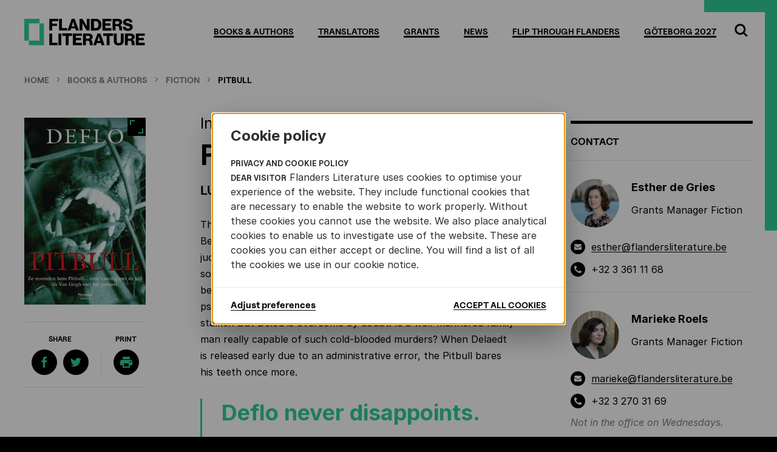

--- FILE ---
content_type: text/html; charset=UTF-8
request_url: https://www.flandersliterature.be/books-and-authors/book/pitbull
body_size: 18214
content:
<!DOCTYPE html>
<html lang="en" dir="ltr">
    <head>
        <title>Pitbull | Flanders literature</title>
        <meta charset="utf-8" />
<meta name="Generator" content="Drupal 9 (https://www.drupal.org)" />
<meta name="MobileOptimized" content="width" />
<meta name="HandheldFriendly" content="true" />
<meta name="viewport" content="width=device-width, initial-scale=1.0" />
<meta name="keywords" content="Flanders, Literature, Flanders Literature, Flemish Literature Fund, Dutch language literature from Belgium, Flemish author, Flemish illustrator, Translator D..." />
<link rel="shortcut icon" href="/themes/custom/drupack/favicon.ico" type="image/vnd.microsoft.icon" />

<!--

Author: Wieni
Author URI: https://www.wieni.be
Description: A custom website for Flanders Literature

  WWWWWWWWWWWWWWWWWWWWWWWWWWWWWWWWWWW
 WWWWWWWWWWWWWWWWWWWWWWWWWWWWWWWWWWWWW
WWWWWWWWWWWWWWWWWWWWWWWWWWWWWWWWWWWWWWW
WWWWWWWWWWWWWWWWWWWWWWWWWWWWWWWWWWWWWWW
WWWWWWWWWW   WWWWWWWWWWWWWW   WWWWWWWWW
WWWWWWWWWW   WWWWWWWWWWWWWW   WWWWWWWWW
WWWWWWWWWW   WWWWW    WWWWW  WWWWWWWWWW
WWWWWWWWWWW   WWW     WWWW   WWWWWWWWWW
WWWWWWWWWWW   WWW      WWW  WWWWWWWWWWW
WWWWWWWWWWWW  WWW  WW  WW   WWWWWWWWWWW
WWWWWWWWWWWW   W   WW   W  WWWWWWWWWWWW
WWWWWWWWWWWWW  W  WWW      WWWWWWWWWWWW
WWWWWWWWWWWWW     WWWW    WWWWWWWWWWWWW
WWWWWWWWWWWWWW   WWWWW    WWWWWWWWWWWWW
WWWWWWWWWWWWWWWWWWWWWWWWWWWWWWWWWWWWWWW
WWWWWWWWWWWWWWWWWWWWWWWWWWWWWWWWWWWWWWW
 WWWWWWWWWWWWWWWWWWWWWWWWWWWWWWWWWWWWW
  WWWWWWWWWWWWWWWWWWWWWWWWWWWWWWWWWWW

          Wieni webt, ni wint

-->
        <meta name="viewport" content="width=device-width, initial-scale=1.0">
        <meta name="theme-color" content="#30d095">
        <meta name="format-detection" content="telephone=no">
        <link rel="apple-touch-icon" sizes="57x57" href="/themes/custom/drupack/img/icons/app-icon/apple-touch-icon-57x57.png">
        <link rel="apple-touch-icon" sizes="60x60" href="/themes/custom/drupack/img/icons/app-icon/apple-touch-icon-60x60.png">
        <link rel="apple-touch-icon" sizes="72x72" href="/themes/custom/drupack/img/icons/app-icon/apple-touch-icon-72x72.png">
        <link rel="apple-touch-icon" sizes="76x76" href="/themes/custom/drupack/img/icons/app-icon/apple-touch-icon-76x76.png">
        <link rel="apple-touch-icon" sizes="114x114" href="/themes/custom/drupack/img/icons/app-icon/apple-touch-icon-114x114.png">
        <link rel="apple-touch-icon" sizes="120x120" href="/themes/custom/drupack/img/icons/app-icon/apple-touch-icon-120x120.png">
        <link rel="apple-touch-icon" sizes="144x144" href="/themes/custom/drupack/img/icons/app-icon/apple-touch-icon-144x144.png">
        <link rel="apple-touch-icon" sizes="152x152" href="/themes/custom/drupack/img/icons/app-icon/apple-touch-icon-152x152.png">
        <link rel="apple-touch-icon" sizes="180x180" href="/themes/custom/drupack/img/icons/app-icon/apple-touch-icon-180x180.png">
        <link rel="icon" type="image/png" href="/themes/custom/drupack/img/icons/app-icon/favicon-16x16.png" sizes="16x16">
        <link rel="icon" type="image/png" href="/themes/custom/drupack/img/icons/app-icon/favicon-32x32.png" sizes="32x32">
        <link rel="icon" type="image/png" href="/themes/custom/drupack/img/icons/app-icon/favicon-96x96.png" sizes="96x96">
        <link rel="icon" type="image/png" href="/themes/custom/drupack/img/icons/app-icon/android-chrome-192x192.png" sizes="192x192">
        <meta name="msapplication-square70x70logo" content="/themes/custom/drupack/img/icons/app-icon/smalltile.png" />
        <meta name="msapplication-square150x150logo" content="/themes/custom/drupack/img/icons/app-icon/mediumtile.png" />
        <meta name="msapplication-wide310x150logo" content="/themes/custom/drupack/img/icons/app-icon/widetile.png" />
        <meta name="msapplication-square310x310logo" content="/themes/custom/drupack/img/icons/app-icon/largetile.png" />
        <link rel="stylesheet" media="all" href="/themes/custom/drupack/public/assets/global.css?sw5bb6" />

        
        <link rel="stylesheet" type="text/css" href="https://cloud.typography.com/6971872/7263372/css/fonts.css" />
        <link rel="stylesheet" type="text/css" href="/themes/custom/drupack/webfonts/flandersliterature.be.css" />
        <!-- Google Tag Manager -->
        <script>(function(w,d,s,l,i){w[l]=w[l]||[];w[l].push({'gtm.start':
        new Date().getTime(),event:'gtm.js'});var f=d.getElementsByTagName(s)[0],
        j=d.createElement(s),dl=l!='dataLayer'?'&l='+l:'';j.async=true;j.src=
        'https://www.googletagmanager.com/gtm.js?id='+i+dl;f.parentNode.insertBefore(j,f);
        })(window,document,'script','dataLayer','GTM-MMJCSRSH');</script>
        <!-- End Google Tag Manager -->
        <meta name="google-site-verification" content="JWIY0NXAxVITccAHQOWXNtaW4BlPRYe-ymHHn-W6ai0" />
    </head>
    <body class="path-node page-node-type-book page--books-and-authors-book-pitbull">
        <!-- Google Tag Manager (noscript) -->
        <noscript><iframe src="https://www.googletagmanager.com/ns.html?id=GTM-MMJCSRSH"
        height="0" width="0" style="display:none;visibility:hidden"></iframe></noscript>
        <!-- End Google Tag Manager (noscript) -->
        <div class="site-container">
            <a href="#main-content" class="visually-hidden focusable">
                Skip to main content
            </a>
            
              <div class="dialog-off-canvas-main-canvas" data-off-canvas-main-canvas>
    <div class="layout-container layout-container--pitbull">
    <header id="header">
        <div id="header__inner" class="inner">
            <button id="header__menubutton" class="mobile-button">
    <span class="text">Open menu</span>
    <span class="icon">
        <span></span>
        <span></span>
        <span></span>
    </span>
</button>

<div id="header__logo">
    <a href="/" title="Home" rel="home">
        <svg viewBox="0 0 199 45" class="logo logo--flandersliterature">
    <title>Flanders Literature</title>
    <path class="logo--flandersliterature__typo" d="M41.3 1v19.3h4.8v-7.5h8V9h-8V5.1h9.6V1H41.3zM57.3 1v19.3h13.5v-4.1h-8.7V1H57.3zM78.1 1H83l7 19.3h-5l-1.1-3.5h-6.8L76 20.3h-4.8L78.1 1zM82.8 13.4l-1.5-4.7C81 7.8 80.5 6 80.5 6h-0.1c0 0-0.5 1.7-0.8 2.7l-1.5 4.7H82.8zM91.1 1h4.8l5.7 9.7c0.3 0.5 1.3 2.5 1.3 2.5h0.1c0 0-0.1-2.3-0.1-3V1h4.7v19.3h-4.8l-5.7-9.6c-0.3-0.5-1.4-2.6-1.4-2.6h-0.1c0 0 0.1 2.5 0.1 3.2v9h-4.7V1zM109.9 1h8.2c5.4 0 9 3.9 9 9.8 0 3.4-1.2 6.1-3.4 7.8 -1.5 1.1-3.5 1.8-5.9 1.8h-8V1zM117.5 16.3c3.1 0 4.8-2 4.8-5.5 0-3.5-1.7-5.8-4.7-5.8h-2.9v11.3H117.5zM128.7 1h14.7V5h-9.9v3.5h8.5v3.7h-8.5v4.1h10v4.1h-14.8V1zM145.3 1h9.2c3.8 0 6.8 2 6.8 5.6 0 2.2-1.1 3.9-3.4 4.7v0.1c1.7 0.6 2.5 1.6 2.8 3.5 0.4 2.5 0.1 5 0.8 5.2v0.2H157c-0.5-0.3-0.4-2.6-0.7-4.5 -0.2-1.8-1.2-2.8-3.2-2.8h-2.9v7.2h-4.8V1zM153.7 9.6c1.9 0 2.9-0.9 2.9-2.3 0-1.4-0.9-2.4-2.8-2.4h-3.7v4.8H153.7zM162.2 14.3h4.8c0.2 1.9 1.5 2.8 3.8 2.8 1.6 0 3.1-0.6 3.1-2 0-1.5-1.6-1.9-4.2-2.5 -3.4-0.8-6.9-1.8-6.9-5.9 0-4.1 3.4-5.9 7.7-5.9 4.2 0 7.4 1.9 7.6 5.9h-4.7c-0.2-1.5-1.3-2.3-3.1-2.3 -1.7 0-2.8 0.7-2.8 1.8 0 1.4 1.5 1.7 4.4 2.3 3.6 0.8 6.8 1.9 6.8 6.1 0 4.1-3.5 6.3-7.9 6.3C165.7 20.8 162.3 18.5 162.2 14.3zM41.3 25.2h4.8v15.3h8.7v4H41.3V25.2zM56.3 44.5h4.8V25.2h-4.8V44.5zM68.2 29.2h-5.6v-4.1h16.1v4.1H73v15.3h-4.8V29.2zM80.1 25.2h14.7v3.9h-9.9v3.5h8.5v3.7h-8.5v4.1h10v4H80.1V25.2zM96.8 25.2h9.2c3.8 0 6.8 2 6.8 5.6 0 2.2-1.1 3.9-3.4 4.7v0.1c1.7 0.6 2.5 1.6 2.8 3.5 0.4 2.5 0.1 5 0.8 5.2v0.2h-4.7c-0.5-0.3-0.4-2.6-0.7-4.5 -0.2-1.8-1.2-2.8-3.2-2.8h-2.9v7.2h-4.8V25.2zM105.2 33.7c1.9 0 2.9-0.9 2.9-2.3 0-1.4-0.9-2.4-2.8-2.4h-3.7v4.8H105.2zM120.5 25.2h4.9l7 19.3h-5l-1.1-3.5h-6.8l-1.1 3.5h-4.8L120.5 25.2zM125.1 37.6l-1.5-4.7c-0.3-1-0.8-2.7-0.8-2.7h-0.1c0 0-0.5 1.7-0.8 2.7l-1.5 4.7H125.1zM135.7 29.2h-5.6v-4.1h16.1v4.1h-5.7v15.3h-4.8V29.2zM147.5 37.7V25.2h4.8v12.7c0 1.9 1 3.2 3.3 3.2 2.2 0 3.3-1.3 3.3-3.2V25.2h4.8v12.5c0 4.5-2.7 7.2-8.1 7.2C150.2 44.8 147.5 42.2 147.5 37.7zM165.9 25.2h9.2c3.8 0 6.8 2 6.8 5.6 0 2.2-1.1 3.9-3.4 4.7v0.1c1.7 0.6 2.5 1.6 2.8 3.5 0.4 2.5 0.1 5 0.8 5.2v0.2h-4.7c-0.5-0.3-0.4-2.6-0.7-4.5 -0.2-1.8-1.2-2.8-3.2-2.8h-2.9v7.2h-4.8V25.2zM174.3 33.7c1.9 0 2.9-0.9 2.9-2.3 0-1.4-0.9-2.4-2.8-2.4h-3.7v4.8H174.3zM183.7 25.2h14.7v3.9h-9.9v3.5h8.5v3.7h-8.5v4.1h10v4h-14.8V25.2z"></path>
    <path class="logo--flandersliterature__logo" d="M25.1 8.5V1H0v36h7.5V8.5H25.1zM25.1 8.5V37H7.5v7.5h25.1v-36H25.1z"></path>
</svg>
    </a>
</div><nav id="header__menu">
    <ul class="item-count-6">
        <li class="menu__item menu__item--books--authors">
            <a class="menu__link" href="/books-and-authors" title="Books &amp; Authors">
                <span>Books & Authors</span>
            </a>
        </li>
        <li class="menu__item menu__item--translators">
            <a class="menu__link" href="/translators" title="Translators">
                <span>Translators</span>
            </a>
        </li>
        <li class="menu__item menu__item--grants">
            <a class="menu__link" href="/grants" title="Grants">
                <span>Grants</span>
            </a>
        </li>
        <li class="menu__item menu__item--news">
            <a class="menu__link" href="https://www.flandersliterature.be/news" title="News">
                <span>News</span>
            </a>
        </li>
        <li class="menu__item menu__item--flip-through-flanders">
            <a class="menu__link" href="https://www.flandersliterature.be/flip-through-flanders" title="Flip Through Flanders">
                <span>Flip Through Flanders</span>
            </a>
        </li>
        <li class="menu__item menu__item--göteborg-2027">
            <a class="menu__link" href="https://www.flandersliterature.be/goteborg-2027" title="Göteborg 2027">
                <span>Göteborg 2027</span>
            </a>
        </li>
            </ul>
</nav>
<div id="header__search">
    <button id="header__search__closebutton">
        <span class="text">Close</span>
        <span class="icon icon--close">
    <svg viewBox="0 0 30 30">
        <title>Close</title>
        <path d="M18.2 15L18.2 15 30 3.2 26.8 0 15 11.8 3.2 0 0 3.2 11.8 15l0 0 0 0L0 26.8 3.2 30 15 18.2 26.8 30l3.1-3.2L18.2 15z"></path>
    </svg>
</span>
    </button>
    <form method="get" action="https://www.flandersliterature.be/search" class="search-form__form">
        <div class="form-item form-type--search">
            <label for="site-search-input">
                Search <strong>the website</strong>            </label>
            <input id="site-search-input" name="q" type="search" class="form-text" placeholder="Search" />
        </div>
        <div class="form-actions">
            <button type="submit">
                <span class="text">Search</span>
                <span class="icon icon--search">
    <svg viewBox="0 0 22 22">
        <path d="M21.7 19.6l-5.1-5.1c1-1.5 1.7-3.3 1.7-5.2 0-5-4-9-9-9 -5 0-9 4-9 9 0 5 4 9 9 9 1.9 0 3.7-0.6 5.2-1.7l5.1 5.1L21.7 19.6zM9.3 15.3c-3.3 0-6-2.7-6-6s2.7-6 6-6 6 2.7 6 6S12.6 15.3 9.3 15.3z"></path>
    </svg>
</span>
            </button>
        </div>
    </form>
    <div id="header__search__bottom">
        <button class="readmore">
            <span class="readmore__text">Close search</span>
        </button>
    </div>
</div>

<button id="header__searchbutton">
    <span class="text">Search</span>
    <span class="icon icon--search">
    <svg viewBox="0 0 22 22">
        <path d="M21.7 19.6l-5.1-5.1c1-1.5 1.7-3.3 1.7-5.2 0-5-4-9-9-9 -5 0-9 4-9 9 0 5 4 9 9 9 1.9 0 3.7-0.6 5.2-1.7l5.1 5.1L21.7 19.6zM9.3 15.3c-3.3 0-6-2.7-6-6s2.7-6 6-6 6 2.7 6 6S12.6 15.3 9.3 15.3z"></path>
    </svg>
</span>
</button>



        </div>
    </header>

    
    

    

    

    <main id="main">
        <a id="main-content" tabindex="-1"></a>

        <div id="main__inner" class="inner">
                <div class="region--highlight">
        <div data-drupal-messages-fallback class="hidden"></div>

    </div>

                <div class="region--content">
        <div id="block-breadcrumbs" class="block--system-breadcrumb-block">
    
        
                <nav>
        <ul>
                    <li>
                                    <a href="/">
                        <span class="text">Home</span>
                    </a>
                    <span class="icon icon--arrow-right">
    <svg viewBox="0 0 10 10">
        <path d="M7.9 5c0-0.1 0-0.2-0.1-0.2L3.1 0.1C3.1 0 3 0 2.9 0 2.8 0 2.8 0 2.7 0.1L2.2 0.6C2.1 0.7 2.1 0.7 2.1 0.8s0 0.2 0.1 0.2L6.1 5 2.2 8.9C2.1 9 2.1 9.1 2.1 9.2s0 0.2 0.1 0.2l0.5 0.5C2.8 10 2.8 10 2.9 10c0.1 0 0.2 0 0.2-0.1l4.7-4.7C7.9 5.2 7.9 5.1 7.9 5z"></path>
    </svg>
</span>
                            </li>
                    <li>
                                    <a href="/books-and-authors">
                        <span class="text">Books & Authors</span>
                    </a>
                    <span class="icon icon--arrow-right">
    <svg viewBox="0 0 10 10">
        <path d="M7.9 5c0-0.1 0-0.2-0.1-0.2L3.1 0.1C3.1 0 3 0 2.9 0 2.8 0 2.8 0 2.7 0.1L2.2 0.6C2.1 0.7 2.1 0.7 2.1 0.8s0 0.2 0.1 0.2L6.1 5 2.2 8.9C2.1 9 2.1 9.1 2.1 9.2s0 0.2 0.1 0.2l0.5 0.5C2.8 10 2.8 10 2.9 10c0.1 0 0.2 0 0.2-0.1l4.7-4.7C7.9 5.2 7.9 5.1 7.9 5z"></path>
    </svg>
</span>
                            </li>
                    <li>
                                    <a href="/books-and-authors/genre/fiction">
                        <span class="text">Fiction</span>
                    </a>
                    <span class="icon icon--arrow-right">
    <svg viewBox="0 0 10 10">
        <path d="M7.9 5c0-0.1 0-0.2-0.1-0.2L3.1 0.1C3.1 0 3 0 2.9 0 2.8 0 2.8 0 2.7 0.1L2.2 0.6C2.1 0.7 2.1 0.7 2.1 0.8s0 0.2 0.1 0.2L6.1 5 2.2 8.9C2.1 9 2.1 9.1 2.1 9.2s0 0.2 0.1 0.2l0.5 0.5C2.8 10 2.8 10 2.9 10c0.1 0 0.2 0 0.2-0.1l4.7-4.7C7.9 5.2 7.9 5.1 7.9 5z"></path>
    </svg>
</span>
                            </li>
                    <li>
                                    <span class="text current-page">Pitbull</span>
                            </li>
                </ul>
    </nav>
    <div class="scrollhint">
        <span>&hellip;</span>
    </div>

    </div>
<div class="detail detail--book detail--book--pitbull">
    <aside class="detail__sidebar-left"><div class="detail__sidebar-left__block detail__sidebar-left__block--bookImage"><div class="book-cover">
            <figure class="book-cover__image imgix" data-fullscreen-image="https://images.flandersliterature.be/bookcovers/Cover-Pitbull.jpg?auto=format&amp;fit=max&amp;h=1440&amp;ixlib=php-1.1.0&amp;q=88&amp;w=2560&amp;s=79f2097f425868e3d45b5626a4b57b27">
                <picture class="imgix__image preset--book_detail">
        <img src="https://images.flandersliterature.be/bookcovers/Cover-Pitbull.jpg?auto=format&amp;fit=max&amp;ixlib=php-1.1.0&amp;q=65&amp;w=600&amp;s=dae7bb7b1c3c9e2d6deb90e68504a8c1" alt="Cover Pitbull" />
    </picture>            </figure>
        </div></div><div class="detail__sidebar-left__block detail__sidebar-left__block--shareAndDownload"><div class="share">
    <div class="share__block share__block--social">
        <div class="share__title">Share</div>
        <ul class="item-count-2"><li>
                <a href="http://www.facebook.com/sharer/sharer.php?u=https://www.flandersliterature.be/books-and-authors/book/pitbull" target="_blank" class="share__link--facebook" data-popup="width=640,height=320,toolbar=no,menubar=no,scrollbars=no,resizable=no,location=no,directories=no,status=no">
                    <span class="text">Share on Facebook</span>
                    <svg viewBox="0 0 22 22" class="logo logo--facebook">
    <path d="M16.2,3.4c-1,0-2.1,0-2.6,0c-0.5,0-1.1,0.6-1.1,0.9c0,0.4,0,2.8,0,2.8s3.3,0,3.7,0c-0.1,2-0.4,4.1-0.4,4.1h-3.2V22H8.1V11.2 H5.8V7.1h2.4c0,0,0-2.7,0-3.3C8.1,3.3,7.8,0,12.7,0c0.6,0,2.2,0,3.5,0C16.2,1.3,16.2,3,16.2,3.4z"></path>
</svg>

                </a>
            </li><li>
                <a href="http://twitter.com/share?url=https://www.flandersliterature.be/books-and-authors/book/pitbull" target="_blank" class="share__link--twitter" data-popup="width=640,height=320,toolbar=no,menubar=no,scrollbars=no,resizable=no,location=no,directories=no,status=no">
                    <span class="text">Share on Twitter</span>
                    <svg viewBox="0 0 22 22" class="logo logo--twitter">
    <path d="M19.6,6.5c0.3,6.3-4.4,13.3-12.7,13.3c-2.4,0-4.9-0.7-6.8-1.9c2.4,0.3,4.7-0.3,6.6-1.9c-1.9,0-3.7-1.4-4.2-3.1 c0.7,0.2,1.4,0.2,2.1,0C2.4,12.4,0.9,10.3,1,8.4C1.6,8.5,2.3,8.7,3,8.9C1,7.5,0.3,4.9,1.6,3C3.8,5.6,7,7.5,10.8,7.7 c-0.7-2.8,1.4-5.4,4.4-5.4c1.2,0,2.4,0.5,3.3,1.4c1-0.2,1.9-0.5,2.8-1c-0.3,1-1,1.9-1.9,2.4c0.9-0.2,1.7-0.3,2.6-0.7 C21.3,5.1,20.4,5.8,19.6,6.5z"></path>
</svg>

                </a>
            </li></ul>
    </div>
        <div class="share__block share__block--download">
        <div class="share__title">Print</div>
        <ul class="item-count-1"><li>
                <a href="/book/pdf/1220/Pitbull.pdf" target="_blank" class="share__link--download">
                    <span class="text">Download info</span>
                    <svg class="logo logo--download" viewBox="0 0 20 18">
    <path d="M17,5 L3,5 C1.3,5 0,6.3 0,8 L0,14 L4,14 L4,18 L16,18 L16,14 L20,14 L20,8 C20,6.3 18.7,5 17,5 L17,5 Z M14,16 L6,16 L6,11 L14,11 L14,16 L14,16 Z M17,9 C16.4,9 16,8.6 16,8 C16,7.4 16.4,7 17,7 C17.6,7 18,7.4 18,8 C18,8.6 17.6,9 17,9 L17,9 Z M16,0 L4,0 L4,4 L16,4 L16,0 L16,0 Z"></path>
</svg>

                </a>
            </li></ul>
    </div>
    </div>
</div></aside>

    <article class="detail__content">
        <div class="detail__subtitle">Inside the mind of a psychopath</div>

        <h1>Pitbull</h1>

        <div class="detail__authors">Luc Deflo</div>

        <div class="paragraphs item-count-5" data-element-query-min-width="480">    <div class="paragraph paragraph--text size--full align--justified">
        <div class="copy">
	<p>The body of a woman, gruesomely murdered, is found in the Belgian city of Mechelen. The crime squad, led by investigating judge Jos Bosmans and top detective Dirk Deleu, give their all to solve the case. But without any leads or motives, they quickly become entangled in a game of cat and mouse with a murderous psychopath. Then, they arrest Benjamin Delaedt, the first victim’s stalker. But Deleu is overcome by doubt. Is a well-mannered family man really capable of such cold-blooded murders? When Delaedt is released early due to an administrative error, the Pitbull bares his teeth once more.</p>

</div>
    </div>    <div class="paragraph paragraph--quote size--full align--justified">
        <div class="quote quote--no-borders">
    <blockquote class="quote__quote">Deflo never disappoints.</blockquote><cite class="quote__source">Leeswolf</cite></div>
    </div>    <div class="paragraph paragraph--text size--full align--justified">
        <div class="copy">
	<p>‘Pitbull’ is a chilling psychological thriller with a strong streak of horror. With a keen eye for detail, Deflo sketches a razor-sharp portrait of a tormented psychopath’s obsessions. ‘Pitbull’ is a penetrating, haunting crime novel that exudes fathomless gloom. The captivating style and dark atmosphere will raise the pulse of any thriller fan. Not suitable for sensitive readers.</p>

</div>
    </div>    <div class="paragraph paragraph--quote size--full align--left">
        <div class="quote quote--no-borders">
    <blockquote class="quote__quote">Deflo mercilessly, yet with a great deal of empathy, probes the psyche of a sinister criminal.</blockquote><cite class="quote__source">Jury Hercule Poirot Prize</cite></div>
    </div>    <div class="paragraph paragraph--quote size--full align--right">
        <div class="quote quote--no-borders">
    <blockquote class="quote__quote">The opening scene of ‘Pitbull’ is reminiscent of a Patricia Highsmith classic.</blockquote><cite class="quote__source">De Morgen</cite></div>
    </div>

</div>

        <nav class="taxonomy-list taxonomy-list--genres"><ul class="item-count-2"><li class="term--fiction"><a href="/books-and-authors/genre/fiction" title="Fiction"><span>Fiction</span></a></li><li class="term--crime"><a href="/books-and-authors/genre/crime" title="Crime"><span>Crime</span></a></li></ul>
</nav>    </article>

    <aside class="detail__sidebar-right" data-element-query-min-width="301">
<h2 class="visually-hidden">Additional information</h2><section class="detail__sidebar-right__block detail__sidebar-right__block--contact"><h3>Contact</h3><ul class="item-count-2" data-element-query-min-width="580"><li>
                <div class="card card--contact card--esther-de-gries">
    <div class="card__header">
        <div class="card__image avatar avatar--medium">
            <figure class="avatar__image imgix">
                <picture class="imgix__image preset--avatar">
        <img src="https://images.flandersliterature.be/contactimages/a72857b35cf80ccd7e0e409f80242d59.jpg?auto=format&amp;fit=crop&amp;h=168&amp;ixlib=php-1.1.0&amp;q=65&amp;w=168&amp;s=59440dbc25e57ccf46ecc0fcf424153c" alt="" />
    </picture>            </figure>
        </div>
        <div class="card__text">
            <div class="card__title">Esther de Gries</div><div class="card__function">Grants Manager Fiction</div></div>
    </div>
    <ul class="icon-links"><li class="icon-links__item icon-links__item--email">
    <span class="icon-links__item__icon">
        <span class="icon icon--mail">
    <svg viewBox="0 0 20 20">
        <path d="M18.9 8.2c-2.4 1.7-4.3 2.9-5.6 3.9 -0.4 0.3-0.8 0.6-1 0.7s-0.6 0.4-1.1 0.5c-0.4 0.2-0.8 0.3-1.2 0.3h0 0c-0.4 0-0.8-0.1-1.2-0.3 -0.4-0.2-0.8-0.4-1.1-0.5 -0.3-0.2-0.6-0.4-1-0.7 -1-0.7-2.9-2-5.5-3.9C0.7 7.9 0.3 7.6 0 7.2v8.9c0 0.5 0.2 0.9 0.5 1.3 0.3 0.3 0.8 0.5 1.3 0.5h16.4c0.5 0 0.9-0.2 1.3-0.5 0.3-0.3 0.5-0.8 0.5-1.3V7.2C19.7 7.6 19.3 7.9 18.9 8.2zM19.5 2.7c-0.4-0.3-0.8-0.5-1.3-0.5H1.8c-0.6 0-1 0.2-1.3 0.6S0 3.6 0 4.2c0 0.5 0.2 1 0.6 1.5s0.8 1 1.3 1.3c0.3 0.2 1 0.7 2.3 1.6 1.3 0.9 2.2 1.6 2.9 2 0.1 0.1 0.2 0.2 0.5 0.3 0.2 0.2 0.4 0.3 0.6 0.4 0.2 0.1 0.4 0.2 0.6 0.4C9 11.9 9.2 12 9.4 12c0.2 0.1 0.4 0.1 0.6 0.1h0 0c0.2 0 0.4 0 0.6-0.1 0.2-0.1 0.4-0.2 0.6-0.3 0.2-0.1 0.4-0.3 0.6-0.4 0.2-0.1 0.4-0.2 0.6-0.4 0.2-0.2 0.4-0.3 0.5-0.3 0.7-0.5 2.4-1.7 5.2-3.6 0.5-0.4 1-0.8 1.4-1.4S20 4.5 20 3.9C20 3.4 19.8 3 19.5 2.7z"></path>
    </svg>
</span>
    </span>
    <a href="mailto:esther@flandersliterature.be">
        <span>esther@flandersliterature.be</span>
    </a>
</li>
<li class="icon-links__item icon-links__item--phone">
    <span class="icon-links__item__icon">
        <span class="icon icon--phone">
    <svg viewBox="0 0 20 20">
        <path d="M20 15.5c-0.1-0.2-0.4-0.4-1.1-0.8 -0.2-0.1-0.4-0.2-0.8-0.4s-0.6-0.3-0.9-0.5 -0.5-0.3-0.8-0.4c0 0-0.2-0.1-0.4-0.2 -0.2-0.1-0.4-0.2-0.5-0.3 -0.1-0.1-0.3-0.1-0.4-0.1 -0.2 0-0.4 0.1-0.7 0.4 -0.3 0.3-0.5 0.6-0.8 0.9s-0.5 0.6-0.8 0.9 -0.5 0.4-0.7 0.4c-0.1 0-0.2 0-0.3-0.1 -0.1 0-0.2-0.1-0.3-0.1 -0.1 0-0.2-0.1-0.3-0.2 -0.2-0.1-0.3-0.2-0.3-0.2 -1.3-0.7-2.4-1.5-3.3-2.5 -0.9-0.9-1.8-2-2.5-3.3 0 0-0.1-0.1-0.2-0.3C5 8.5 4.9 8.4 4.9 8.3c0-0.1-0.1-0.2-0.1-0.3 0-0.1-0.1-0.2-0.1-0.3 0-0.2 0.1-0.4 0.4-0.7C5.4 6.8 5.7 6.5 6 6.3c0.3-0.2 0.6-0.5 0.9-0.8C7.1 5.2 7.3 5 7.3 4.8c0-0.1 0-0.3-0.1-0.4C7.1 4.3 7 4.1 6.9 3.9 6.7 3.7 6.6 3.6 6.6 3.6 6.5 3.3 6.3 3.1 6.2 2.8S5.9 2.2 5.7 1.9C5.5 1.6 5.4 1.3 5.3 1.1 4.9 0.5 4.7 0.1 4.5 0 4.4 0 4.3 0 4.2 0c-0.3 0-0.6 0-1 0.1s-0.7 0.2-1 0.3c-0.5 0.2-1 0.8-1.5 1.7C0.2 3.1 0 3.9 0 4.8c0 0.3 0 0.5 0 0.7 0 0.2 0.1 0.5 0.2 0.8s0.2 0.5 0.2 0.7c0.1 0.1 0.1 0.4 0.3 0.8S1 8.5 1 8.5c0.3 0.9 0.7 1.8 1.2 2.5 0.7 1.2 1.8 2.5 3.1 3.8s2.5 2.3 3.8 3.1c0.7 0.5 1.6 0.8 2.5 1.2 0.1 0 0.3 0.1 0.7 0.3s0.6 0.2 0.8 0.3c0.1 0.1 0.4 0.1 0.7 0.2 0.3 0.1 0.6 0.1 0.8 0.2 0.2 0 0.5 0 0.7 0 0.9 0 1.8-0.2 2.6-0.7 1-0.5 1.5-1 1.7-1.5 0.1-0.2 0.2-0.6 0.3-1s0.1-0.7 0.1-1C20 15.7 20 15.6 20 15.5z"></path>
    </svg>
</span>
    </span>
    <a href="tel:%2B32%203%20361%2011%2068">
        <span>+32 3 361 11 68</span>
    </a>
</li>
</ul></div>
            </li><li>
                <div class="card card--contact card--marieke-roels">
    <div class="card__header">
        <div class="card__image avatar avatar--medium">
            <figure class="avatar__image imgix">
                <picture class="imgix__image preset--avatar">
        <img src="https://images.flandersliterature.be/contactimages/3b76e934571624ba61f0668ff00bc750.jpg?auto=format&amp;fit=crop&amp;h=168&amp;ixlib=php-1.1.0&amp;q=65&amp;w=168&amp;s=608a6588dc92f8bb422699b7f5b75b73" alt="" />
    </picture>            </figure>
        </div>
        <div class="card__text">
            <div class="card__title">Marieke Roels</div><div class="card__function">Grants Manager Fiction</div></div>
    </div>
    <ul class="icon-links"><li class="icon-links__item icon-links__item--email">
    <span class="icon-links__item__icon">
        <span class="icon icon--mail">
    <svg viewBox="0 0 20 20">
        <path d="M18.9 8.2c-2.4 1.7-4.3 2.9-5.6 3.9 -0.4 0.3-0.8 0.6-1 0.7s-0.6 0.4-1.1 0.5c-0.4 0.2-0.8 0.3-1.2 0.3h0 0c-0.4 0-0.8-0.1-1.2-0.3 -0.4-0.2-0.8-0.4-1.1-0.5 -0.3-0.2-0.6-0.4-1-0.7 -1-0.7-2.9-2-5.5-3.9C0.7 7.9 0.3 7.6 0 7.2v8.9c0 0.5 0.2 0.9 0.5 1.3 0.3 0.3 0.8 0.5 1.3 0.5h16.4c0.5 0 0.9-0.2 1.3-0.5 0.3-0.3 0.5-0.8 0.5-1.3V7.2C19.7 7.6 19.3 7.9 18.9 8.2zM19.5 2.7c-0.4-0.3-0.8-0.5-1.3-0.5H1.8c-0.6 0-1 0.2-1.3 0.6S0 3.6 0 4.2c0 0.5 0.2 1 0.6 1.5s0.8 1 1.3 1.3c0.3 0.2 1 0.7 2.3 1.6 1.3 0.9 2.2 1.6 2.9 2 0.1 0.1 0.2 0.2 0.5 0.3 0.2 0.2 0.4 0.3 0.6 0.4 0.2 0.1 0.4 0.2 0.6 0.4C9 11.9 9.2 12 9.4 12c0.2 0.1 0.4 0.1 0.6 0.1h0 0c0.2 0 0.4 0 0.6-0.1 0.2-0.1 0.4-0.2 0.6-0.3 0.2-0.1 0.4-0.3 0.6-0.4 0.2-0.1 0.4-0.2 0.6-0.4 0.2-0.2 0.4-0.3 0.5-0.3 0.7-0.5 2.4-1.7 5.2-3.6 0.5-0.4 1-0.8 1.4-1.4S20 4.5 20 3.9C20 3.4 19.8 3 19.5 2.7z"></path>
    </svg>
</span>
    </span>
    <a href="mailto:marieke@flandersliterature.be">
        <span>marieke@flandersliterature.be</span>
    </a>
</li>
<li class="icon-links__item icon-links__item--phone">
    <span class="icon-links__item__icon">
        <span class="icon icon--phone">
    <svg viewBox="0 0 20 20">
        <path d="M20 15.5c-0.1-0.2-0.4-0.4-1.1-0.8 -0.2-0.1-0.4-0.2-0.8-0.4s-0.6-0.3-0.9-0.5 -0.5-0.3-0.8-0.4c0 0-0.2-0.1-0.4-0.2 -0.2-0.1-0.4-0.2-0.5-0.3 -0.1-0.1-0.3-0.1-0.4-0.1 -0.2 0-0.4 0.1-0.7 0.4 -0.3 0.3-0.5 0.6-0.8 0.9s-0.5 0.6-0.8 0.9 -0.5 0.4-0.7 0.4c-0.1 0-0.2 0-0.3-0.1 -0.1 0-0.2-0.1-0.3-0.1 -0.1 0-0.2-0.1-0.3-0.2 -0.2-0.1-0.3-0.2-0.3-0.2 -1.3-0.7-2.4-1.5-3.3-2.5 -0.9-0.9-1.8-2-2.5-3.3 0 0-0.1-0.1-0.2-0.3C5 8.5 4.9 8.4 4.9 8.3c0-0.1-0.1-0.2-0.1-0.3 0-0.1-0.1-0.2-0.1-0.3 0-0.2 0.1-0.4 0.4-0.7C5.4 6.8 5.7 6.5 6 6.3c0.3-0.2 0.6-0.5 0.9-0.8C7.1 5.2 7.3 5 7.3 4.8c0-0.1 0-0.3-0.1-0.4C7.1 4.3 7 4.1 6.9 3.9 6.7 3.7 6.6 3.6 6.6 3.6 6.5 3.3 6.3 3.1 6.2 2.8S5.9 2.2 5.7 1.9C5.5 1.6 5.4 1.3 5.3 1.1 4.9 0.5 4.7 0.1 4.5 0 4.4 0 4.3 0 4.2 0c-0.3 0-0.6 0-1 0.1s-0.7 0.2-1 0.3c-0.5 0.2-1 0.8-1.5 1.7C0.2 3.1 0 3.9 0 4.8c0 0.3 0 0.5 0 0.7 0 0.2 0.1 0.5 0.2 0.8s0.2 0.5 0.2 0.7c0.1 0.1 0.1 0.4 0.3 0.8S1 8.5 1 8.5c0.3 0.9 0.7 1.8 1.2 2.5 0.7 1.2 1.8 2.5 3.1 3.8s2.5 2.3 3.8 3.1c0.7 0.5 1.6 0.8 2.5 1.2 0.1 0 0.3 0.1 0.7 0.3s0.6 0.2 0.8 0.3c0.1 0.1 0.4 0.1 0.7 0.2 0.3 0.1 0.6 0.1 0.8 0.2 0.2 0 0.5 0 0.7 0 0.9 0 1.8-0.2 2.6-0.7 1-0.5 1.5-1 1.7-1.5 0.1-0.2 0.2-0.6 0.3-1s0.1-0.7 0.1-1C20 15.7 20 15.6 20 15.5z"></path>
    </svg>
</span>
    </span>
    <a href="tel:%2B32%203%20270%2031%2069">
        <span>+32 3 270 31 69</span>
    </a>
</li>
</ul><div class="card__extra">Not in the office on Wednesdays.</div></div>
            </li></ul></section>
<section class="detail__sidebar-right__block detail__sidebar-right__block--listAuthors"><h3>Author</h3><ul class="item-count-1" data-element-query-min-width="[480,640]"><li>
                <div class="teaser teaser--author teaser--avatar--small teaser--author--luc-deflo">
    <a href="/books-and-authors/author/luc-deflo"><span class="teaser__image avatar avatar--small">
            <figure class="avatar__image imgix">
                <picture class="imgix__image preset--avatar">
        <img src="https://images.flandersliterature.be/authorimages/Deflo%202012%20%28c%29%20Jesse%20Willems%20-%20kopie%20%282%29_0.jpg?auto=format&amp;fit=crop&amp;h=168&amp;ixlib=php-1.1.0&amp;q=65&amp;w=168&amp;s=aa52f67979a10061f8ba15c1be25569b" alt="Photo Luc Deflo" />
    </picture>            </figure>
        </span></a>
    <div class="teaser__text">
        <div class="teaser__title">Luc Deflo</div>
    </div>
</div>
            </li></ul></section>
<section class="detail__sidebar-right__block detail__sidebar-right__block--bookInformation"><h3>Other information</h3>
        <div class="information"><div class="information__block"><p><span><span><strong>Original title </strong>Pitbull (2008, Manteau, 304 pp.)</span></span></p>

<p><span><span><span><span><span><span><strong>Prizes</strong> Hercule Poirot Prize</span></span></span></span></span></span></p>
</div><div class="information__block information__block--rights-sold">
            </div><div class="information__block information__block--translation-rights">
        <p class="translation-rights">
    <strong>Translation rights</strong>
                Ann Desair - Ann.Desair@standaarduitgeverij.be    </p>
    </div></div>
</section>
</aside>
<div class="detail__bottom">
        <div class="detail__bottom__section">
                        <div class="carousel carousel--recently-added-fiction"><h2>Recently added Fiction</h2><div class="carousel__content"><div class="carousel__items item-count-10">
        <ul><li>
                <div class="teaser teaser--book teaser--book--hannibal--gideon">
    <a href="/books-and-authors/book/hannibal-gideon">
        <figure class="teaser__image imgix">
            <picture class="imgix__image preset--book_thumbnail_lores" data-lazy-load-img-src="https://images.flandersliterature.be/bookcovers/c2bab6dde6356c247310d4428902fed5.jpg?auto=format&amp;fit=max&amp;h=572&amp;ixlib=php-1.1.0&amp;q=65&amp;s=fc860f9467c488b8802db903ac3d563c">
        <img src="https://images.flandersliterature.be/bookcovers/c2bab6dde6356c247310d4428902fed5.jpg?auto=format&amp;fit=max&amp;h=57&amp;ixlib=php-1.1.0&amp;q=65&amp;s=04ce99b1e3d065b3bebb9c75bf21411f" alt="Image of the book" />
    </picture>        </figure></a>
</div>
            </li><li>
                <div class="teaser teaser--book teaser--book--it-sparkles">
    <a href="/books-and-authors/book/it-sparkles">
        <figure class="teaser__image imgix">
            <picture class="imgix__image preset--book_thumbnail_lores" data-lazy-load-img-src="https://images.flandersliterature.be/bookcovers/cc8a5ffae0d1eab880f569a0184cade4.jpg?auto=format&amp;fit=max&amp;h=572&amp;ixlib=php-1.1.0&amp;q=65&amp;s=725a0dc9943fd90a41b1287d88f300e9">
        <img src="https://images.flandersliterature.be/bookcovers/cc8a5ffae0d1eab880f569a0184cade4.jpg?auto=format&amp;fit=max&amp;h=57&amp;ixlib=php-1.1.0&amp;q=65&amp;s=b234ae80fd7e096beec4d5eae1d3d507" alt="Cover It Sparkles" />
    </picture>        </figure></a>
</div>
            </li><li>
                <div class="teaser teaser--book teaser--book--the-gift">
    <a href="/books-and-authors/book/the-gift">
        <figure class="teaser__image imgix">
            <picture class="imgix__image preset--book_thumbnail_lores" data-lazy-load-img-src="https://images.flandersliterature.be/bookcovers/a5658373d51247d2ac26ed777cee83ef.jpg?auto=format&amp;fit=max&amp;h=572&amp;ixlib=php-1.1.0&amp;q=65&amp;s=6eeb106ada269a52310c733b0d90992e">
        <img src="https://images.flandersliterature.be/bookcovers/a5658373d51247d2ac26ed777cee83ef.jpg?auto=format&amp;fit=max&amp;h=57&amp;ixlib=php-1.1.0&amp;q=65&amp;s=8a08be87f4c65fdc8ae9eb6511107b7b" alt="Image of the book" />
    </picture>        </figure></a>
</div>
            </li><li>
                <div class="teaser teaser--book teaser--book--ludwig">
    <a href="/books-and-authors/book/ludwig">
        <figure class="teaser__image imgix">
            <picture class="imgix__image preset--book_thumbnail_lores" data-lazy-load-img-src="https://images.flandersliterature.be/bookcovers/0816e302dff090241a71f563774f258b.jpg?auto=format&amp;fit=max&amp;h=572&amp;ixlib=php-1.1.0&amp;q=65&amp;s=31885a8a5f107844eff8c0e8a5d73126">
        <img src="https://images.flandersliterature.be/bookcovers/0816e302dff090241a71f563774f258b.jpg?auto=format&amp;fit=max&amp;h=57&amp;ixlib=php-1.1.0&amp;q=65&amp;s=22d53b9468128519fc3c1dd9cdceca3e" alt="Cover Ludwig" />
    </picture>        </figure></a>
</div>
            </li><li>
                <div class="teaser teaser--book teaser--book--beginnings">
    <a href="/books-and-authors/book/beginnings">
        <figure class="teaser__image imgix">
            <picture class="imgix__image preset--book_thumbnail_lores" data-lazy-load-img-src="https://images.flandersliterature.be/bookcovers/4e3c5c50a2b75dbeb53fa17f901efc12.jpg?auto=format&amp;fit=max&amp;h=572&amp;ixlib=php-1.1.0&amp;q=65&amp;s=eb25b8f44f57338dc891f5b4a5041014">
        <img src="https://images.flandersliterature.be/bookcovers/4e3c5c50a2b75dbeb53fa17f901efc12.jpg?auto=format&amp;fit=max&amp;h=57&amp;ixlib=php-1.1.0&amp;q=65&amp;s=0e050a1d6fe7283d878fff4bd56ba499" alt="Cover BEGINNINGS" />
    </picture>        </figure></a>
</div>
            </li><li>
                <div class="teaser teaser--book teaser--book--peeling">
    <a href="/books-and-authors/book/peeling">
        <figure class="teaser__image imgix">
            <picture class="imgix__image preset--book_thumbnail_lores" data-lazy-load-img-src="https://images.flandersliterature.be/bookcovers/931e7b63e2dc676010eab4d13c002694.jpg?auto=format&amp;fit=max&amp;h=572&amp;ixlib=php-1.1.0&amp;q=65&amp;s=afb950a05f99ba5a410929b5656f67c0">
        <img src="https://images.flandersliterature.be/bookcovers/931e7b63e2dc676010eab4d13c002694.jpg?auto=format&amp;fit=max&amp;h=57&amp;ixlib=php-1.1.0&amp;q=65&amp;s=e9f88a47efa41aa9bff44ee8f20f6244" alt="Cover Peeling" />
    </picture>        </figure></a>
</div>
            </li><li>
                <div class="teaser teaser--book teaser--book--the-animals-within">
    <a href="/books-and-authors/book/the-animals-within">
        <figure class="teaser__image imgix">
            <picture class="imgix__image preset--book_thumbnail_lores" data-lazy-load-img-src="https://images.flandersliterature.be/bookcovers/cf2db1835c94e2df6771752f4562b536.jpg?auto=format&amp;fit=max&amp;h=572&amp;ixlib=php-1.1.0&amp;q=65&amp;s=404b96263381b1f6617468f844083cb7">
        <img src="https://images.flandersliterature.be/bookcovers/cf2db1835c94e2df6771752f4562b536.jpg?auto=format&amp;fit=max&amp;h=57&amp;ixlib=php-1.1.0&amp;q=65&amp;s=c4be92fd545e536696a9d2452d45c57a" alt="Image of the book" />
    </picture>        </figure></a>
</div>
            </li><li>
                <div class="teaser teaser--book teaser--book--groundwork">
    <a href="/books-and-authors/book/groundwork">
        <figure class="teaser__image imgix">
            <picture class="imgix__image preset--book_thumbnail_lores" data-lazy-load-img-src="https://images.flandersliterature.be/bookcovers/1a62f6b85adb62b2ddcd4842338ea41e.jpg?auto=format&amp;fit=max&amp;h=572&amp;ixlib=php-1.1.0&amp;q=65&amp;s=b9ffceaa16fc27b253a02f320bca9527">
        <img src="https://images.flandersliterature.be/bookcovers/1a62f6b85adb62b2ddcd4842338ea41e.jpg?auto=format&amp;fit=max&amp;h=57&amp;ixlib=php-1.1.0&amp;q=65&amp;s=eb00ea10316fd3d0a558a5fe9340aee7" alt="Cover Groundwork" />
    </picture>        </figure></a>
</div>
            </li><li>
                <div class="teaser teaser--book teaser--book--through-the-dark-woods">
    <a href="/books-and-authors/book/through-the-dark-woods">
        <figure class="teaser__image imgix">
            <picture class="imgix__image preset--book_thumbnail_lores" data-lazy-load-img-src="https://images.flandersliterature.be/bookcovers/33b9ef77e0d23e47a5f8580cbcd7b502.jpg?auto=format&amp;fit=max&amp;h=572&amp;ixlib=php-1.1.0&amp;q=65&amp;s=d0ae70b20195366887b20dd48bfb46b0">
        <img src="https://images.flandersliterature.be/bookcovers/33b9ef77e0d23e47a5f8580cbcd7b502.jpg?auto=format&amp;fit=max&amp;h=57&amp;ixlib=php-1.1.0&amp;q=65&amp;s=a3de301e1b0d0e6c1bc456e5c61483bb" alt="Image of the book" />
    </picture>        </figure></a>
</div>
            </li><li>
                <div class="teaser teaser--book teaser--book--julian">
    <a href="/books-and-authors/book/julian">
        <figure class="teaser__image imgix">
            <picture class="imgix__image preset--book_thumbnail_lores" data-lazy-load-img-src="https://images.flandersliterature.be/bookcovers/84440e7778ec7e989c6d1d3ef33732f6.jpg?auto=format&amp;fit=max&amp;h=572&amp;ixlib=php-1.1.0&amp;q=65&amp;s=77f9f15f94aff3d1d033ccf6530384da">
        <img src="https://images.flandersliterature.be/bookcovers/84440e7778ec7e989c6d1d3ef33732f6.jpg?auto=format&amp;fit=max&amp;h=57&amp;ixlib=php-1.1.0&amp;q=65&amp;s=eab594b24b7e3f50e574f8feda8d4ce8" alt="Image of the book" />
    </picture>        </figure></a>
</div>
            </li></ul>
    </div><nav class="carousel__navigation">
        <button class="carousel__navigation__button carousel__navigation__button--previous">
            <span class="text">Previous</span>
            <span class="carousel__navigation__button__bg"></span>
            <span class="icon icon--arrow-left">
    <svg viewBox="0 0 10 10">
        <path d="M2.2 5.2l4.7 4.7C6.9 10 7 10 7.1 10s0.1 0 0.2-0.1l0.5-0.5c0.1 0 0.1-0.1 0.1-0.2s0-0.2-0.1-0.3L3.9 5l3.9-4c0.1 0 0.1-0.1 0.1-0.2s0-0.1-0.1-0.2L7.3 0.1C7.2 0 7.2 0 7.1 0 7 0 6.9 0 6.9 0.1L2.2 4.8C2.1 4.8 2.1 4.9 2.1 5S2.1 5.2 2.2 5.2z"></path>
    </svg>
</span>
        </button>
        <button class="carousel__navigation__button carousel__navigation__button--next">
            <span class="text">Next</span>
            <span class="carousel__navigation__button__bg"></span>
            <span class="icon icon--arrow-right">
    <svg viewBox="0 0 10 10">
        <path d="M7.9 5c0-0.1 0-0.2-0.1-0.2L3.1 0.1C3.1 0 3 0 2.9 0 2.8 0 2.8 0 2.7 0.1L2.2 0.6C2.1 0.7 2.1 0.7 2.1 0.8s0 0.2 0.1 0.2L6.1 5 2.2 8.9C2.1 9 2.1 9.1 2.1 9.2s0 0.2 0.1 0.2l0.5 0.5C2.8 10 2.8 10 2.9 10c0.1 0 0.2 0 0.2-0.1l4.7-4.7C7.9 5.2 7.9 5.1 7.9 5z"></path>
    </svg>
</span>
        </button>
    </nav></div>
</div>
        </div>
        <div class="detail__bottom__button">
            <a href="/books-and-authors/genre/fiction" class="readmore">
                <span class="readmore__icon">
                    <span class="icon icon--plus icon--plus--small">
    <svg viewBox="0 0 10 10">
        <path d="M10 6H6v4H4V6H0V4h4V0h2v4h4V6z"></path>
    </svg>
</span>
                </span>
                <span class="readmore__text">More books</span>
            </a>
        </div>
    </div></div>

    </div>


            
                    </div>
        
        
    </main>

    <footer id="footer">
        <div id="footer__top"><div id="footer__top__inner" class="inner">
        <h2>News</h2>
        <nav class="teaser-grid teaser-grid--news" data-element-query-min-width="[460,600,800]">
            <ul class="item-count-4"><li>
                    <div class="teaser teaser--news teaser--news--together-on-the-way-to-gothenburg-an-inspiring-day-in-stockholm">
    <a href="/news/flanders-literature-on-the-road/event-for-swedish-publishers-in-stockholm"><figure class="teaser__image imgix">
            <picture class="imgix__image preset--news_teaser">
        <img src="https://images.flandersliterature.be/articleimages/bbc1eb138a07bae195e7638b1b0b58c9.jpeg?auto=format&amp;fit=crop&amp;h=600&amp;ixlib=php-1.1.0&amp;q=65&amp;w=800&amp;s=fdef8d7eddc0ab5c863eeb99d88dddbc" alt="A white table with postcards with the heading &#039;Harbours of Literature&#039; as well as Dutch-language books" />
    </picture>        </figure><span class="teaser__text"><span class="teaser__title">Together on the way to Gothenburg: an inspiring day in Stockholm</span>
            <span class="teaser__meta">
                <span class="teaser__category">Flanders Literature on the road</span>
                <span class="teaser__date">Jan 22nd, 2026</span>
            </span>
        </span>
        <span class="teaser__icon">
            <span class="icon icon--plus icon--plus--parts">
    <svg viewBox="0 0 22 22">
        <path class="icon--plus--parts__mid" d="M22,13H0V9h22V13z"></path>
        <path class="icon--plus--parts__top" d="M13,11H9V0h4V11z"></path>
        <path class="icon--plus--parts__bottom" d="M13,22H9V11h4V22z"></path>
        <path class="icon--plus--parts__point" d="M20,13l-2-2l2-2l2,2L20,13z"></path>
    </svg>
</span>
        </span>
    </a>
</div>
                </li><li>
                    <div class="teaser teaser--news teaser--news--two-artists-one-landscape-barbara-claes-and-lies-van-gasse-at-cove-park">
    <a href="/news/authors-abroad/report-cove-park-claes-vangasse"><figure class="teaser__image imgix">
            <picture class="imgix__image preset--news_teaser">
        <img src="https://images.flandersliterature.be/articleimages/847bcc39e8fb04e6aca8f3d340f81654.jpg?auto=format&amp;fit=crop&amp;h=600&amp;ixlib=php-1.1.0&amp;q=65&amp;w=800&amp;s=7b46c9fc72371074e56fdcc65dec16bb" alt="" />
    </picture>        </figure><span class="teaser__text"><span class="teaser__title">Two artists, one landscape: Barbara Claes and Lies Van Gasse at Cove Park</span>
            <span class="teaser__meta">
                <span class="teaser__category">Authors abroad</span>
                <span class="teaser__date">Jan 6th, 2026</span>
            </span>
        </span>
        <span class="teaser__icon">
            <span class="icon icon--plus icon--plus--parts">
    <svg viewBox="0 0 22 22">
        <path class="icon--plus--parts__mid" d="M22,13H0V9h22V13z"></path>
        <path class="icon--plus--parts__top" d="M13,11H9V0h4V11z"></path>
        <path class="icon--plus--parts__bottom" d="M13,22H9V11h4V22z"></path>
        <path class="icon--plus--parts__point" d="M20,13l-2-2l2-2l2,2L20,13z"></path>
    </svg>
</span>
        </span>
    </a>
</div>
                </li><li>
                    <div class="teaser teaser--news teaser--news--newly-translated-literature-in-2025-">
    <a href="/news/book-selection/new-translations-2025"><figure class="teaser__image imgix">
            <picture class="imgix__image preset--news_teaser">
        <img src="https://images.flandersliterature.be/articleimages/a36585672bf48f0d3ac7dddb5ebd8ffc.png?auto=format&amp;fit=crop&amp;h=600&amp;ixlib=php-1.1.0&amp;q=65&amp;w=800&amp;s=ca4ca50ac2633ff190ed56908c224a48" alt="" />
    </picture>        </figure><span class="teaser__text"><span class="teaser__title">Newly translated literature in 2025 </span>
            <span class="teaser__meta">
                <span class="teaser__category">What&#039;s going on</span>
                <span class="teaser__date">Dec 15th, 2025</span>
            </span>
        </span>
        <span class="teaser__icon">
            <span class="icon icon--plus icon--plus--parts">
    <svg viewBox="0 0 22 22">
        <path class="icon--plus--parts__mid" d="M22,13H0V9h22V13z"></path>
        <path class="icon--plus--parts__top" d="M13,11H9V0h4V11z"></path>
        <path class="icon--plus--parts__bottom" d="M13,22H9V11h4V22z"></path>
        <path class="icon--plus--parts__point" d="M20,13l-2-2l2-2l2,2L20,13z"></path>
    </svg>
</span>
        </span>
    </a>
</div>
                </li><li>
                    <div class="teaser teaser--news teaser--news--theatre-selection-autumn-2025">
    <a href="/news/book-selection/theatre-autumn-2025"><figure class="teaser__image imgix">
            <picture class="imgix__image preset--news_teaser">
        <img src="https://images.flandersliterature.be/articleimages/fbed66b00c598dfab859214f90566ec1.png?auto=format&amp;fit=crop&amp;h=600&amp;ixlib=php-1.1.0&amp;q=65&amp;w=800&amp;s=7d5dd5bfbc68cecadf12c43e153e9c2b" alt="" />
    </picture>        </figure><span class="teaser__text"><span class="teaser__genre teaser__genre--drama" title="Drama">
                <span class="underline">Drama</span>
            </span><span class="teaser__title">Theatre selection autumn 2025</span>
            <span class="teaser__meta">
                <span class="teaser__category">Book selection</span>
                <span class="teaser__date">Nov 25th, 2025</span>
            </span>
        </span>
        <span class="teaser__icon">
            <span class="icon icon--plus icon--plus--parts">
    <svg viewBox="0 0 22 22">
        <path class="icon--plus--parts__mid" d="M22,13H0V9h22V13z"></path>
        <path class="icon--plus--parts__top" d="M13,11H9V0h4V11z"></path>
        <path class="icon--plus--parts__bottom" d="M13,22H9V11h4V22z"></path>
        <path class="icon--plus--parts__point" d="M20,13l-2-2l2-2l2,2L20,13z"></path>
    </svg>
</span>
        </span>
    </a>
</div>
                </li></ul>
        </nav><div id="footer__top__button">
            <a href="/news" class="readmore">
                <span class="readmore__icon">
                    <span class="icon icon--plus icon--plus--small">
    <svg viewBox="0 0 10 10">
        <path d="M10 6H6v4H4V6H0V4h4V0h2v4h4V6z"></path>
    </svg>
</span>
                </span>
                <span class="readmore__text">More news</span>
            </a>
        </div></div></div>

<div id="footer__bottom">
    <div id="footer__bottom__inner" class="inner">
        <div id="footer__bottom__left">
            <div class="download-logo">
                <div class="download-logo__column">
                    <a class="download-logo__logo" href="/" title="Home" rel="home">
                        <svg viewBox="0 0 199 45" class="logo logo--flandersliterature">
    <title>Flanders Literature</title>
    <path class="logo--flandersliterature__typo" d="M41.3 1v19.3h4.8v-7.5h8V9h-8V5.1h9.6V1H41.3zM57.3 1v19.3h13.5v-4.1h-8.7V1H57.3zM78.1 1H83l7 19.3h-5l-1.1-3.5h-6.8L76 20.3h-4.8L78.1 1zM82.8 13.4l-1.5-4.7C81 7.8 80.5 6 80.5 6h-0.1c0 0-0.5 1.7-0.8 2.7l-1.5 4.7H82.8zM91.1 1h4.8l5.7 9.7c0.3 0.5 1.3 2.5 1.3 2.5h0.1c0 0-0.1-2.3-0.1-3V1h4.7v19.3h-4.8l-5.7-9.6c-0.3-0.5-1.4-2.6-1.4-2.6h-0.1c0 0 0.1 2.5 0.1 3.2v9h-4.7V1zM109.9 1h8.2c5.4 0 9 3.9 9 9.8 0 3.4-1.2 6.1-3.4 7.8 -1.5 1.1-3.5 1.8-5.9 1.8h-8V1zM117.5 16.3c3.1 0 4.8-2 4.8-5.5 0-3.5-1.7-5.8-4.7-5.8h-2.9v11.3H117.5zM128.7 1h14.7V5h-9.9v3.5h8.5v3.7h-8.5v4.1h10v4.1h-14.8V1zM145.3 1h9.2c3.8 0 6.8 2 6.8 5.6 0 2.2-1.1 3.9-3.4 4.7v0.1c1.7 0.6 2.5 1.6 2.8 3.5 0.4 2.5 0.1 5 0.8 5.2v0.2H157c-0.5-0.3-0.4-2.6-0.7-4.5 -0.2-1.8-1.2-2.8-3.2-2.8h-2.9v7.2h-4.8V1zM153.7 9.6c1.9 0 2.9-0.9 2.9-2.3 0-1.4-0.9-2.4-2.8-2.4h-3.7v4.8H153.7zM162.2 14.3h4.8c0.2 1.9 1.5 2.8 3.8 2.8 1.6 0 3.1-0.6 3.1-2 0-1.5-1.6-1.9-4.2-2.5 -3.4-0.8-6.9-1.8-6.9-5.9 0-4.1 3.4-5.9 7.7-5.9 4.2 0 7.4 1.9 7.6 5.9h-4.7c-0.2-1.5-1.3-2.3-3.1-2.3 -1.7 0-2.8 0.7-2.8 1.8 0 1.4 1.5 1.7 4.4 2.3 3.6 0.8 6.8 1.9 6.8 6.1 0 4.1-3.5 6.3-7.9 6.3C165.7 20.8 162.3 18.5 162.2 14.3zM41.3 25.2h4.8v15.3h8.7v4H41.3V25.2zM56.3 44.5h4.8V25.2h-4.8V44.5zM68.2 29.2h-5.6v-4.1h16.1v4.1H73v15.3h-4.8V29.2zM80.1 25.2h14.7v3.9h-9.9v3.5h8.5v3.7h-8.5v4.1h10v4H80.1V25.2zM96.8 25.2h9.2c3.8 0 6.8 2 6.8 5.6 0 2.2-1.1 3.9-3.4 4.7v0.1c1.7 0.6 2.5 1.6 2.8 3.5 0.4 2.5 0.1 5 0.8 5.2v0.2h-4.7c-0.5-0.3-0.4-2.6-0.7-4.5 -0.2-1.8-1.2-2.8-3.2-2.8h-2.9v7.2h-4.8V25.2zM105.2 33.7c1.9 0 2.9-0.9 2.9-2.3 0-1.4-0.9-2.4-2.8-2.4h-3.7v4.8H105.2zM120.5 25.2h4.9l7 19.3h-5l-1.1-3.5h-6.8l-1.1 3.5h-4.8L120.5 25.2zM125.1 37.6l-1.5-4.7c-0.3-1-0.8-2.7-0.8-2.7h-0.1c0 0-0.5 1.7-0.8 2.7l-1.5 4.7H125.1zM135.7 29.2h-5.6v-4.1h16.1v4.1h-5.7v15.3h-4.8V29.2zM147.5 37.7V25.2h4.8v12.7c0 1.9 1 3.2 3.3 3.2 2.2 0 3.3-1.3 3.3-3.2V25.2h4.8v12.5c0 4.5-2.7 7.2-8.1 7.2C150.2 44.8 147.5 42.2 147.5 37.7zM165.9 25.2h9.2c3.8 0 6.8 2 6.8 5.6 0 2.2-1.1 3.9-3.4 4.7v0.1c1.7 0.6 2.5 1.6 2.8 3.5 0.4 2.5 0.1 5 0.8 5.2v0.2h-4.7c-0.5-0.3-0.4-2.6-0.7-4.5 -0.2-1.8-1.2-2.8-3.2-2.8h-2.9v7.2h-4.8V25.2zM174.3 33.7c1.9 0 2.9-0.9 2.9-2.3 0-1.4-0.9-2.4-2.8-2.4h-3.7v4.8H174.3zM183.7 25.2h14.7v3.9h-9.9v3.5h8.5v3.7h-8.5v4.1h10v4h-14.8V25.2z"></path>
    <path class="logo--flandersliterature__logo" d="M25.1 8.5V1H0v36h7.5V8.5H25.1zM25.1 8.5V37H7.5v7.5h25.1v-36H25.1z"></path>
</svg>
                    </a>
                    <div class="download-logo__text">
                        <a href="/download-logo" class="download-logo__link">
                            <span>Download logo</span>
                        </a>
                    </div>
                </div>
            </div>

            <div class="social-links">
                <div class="social-links__title">Follow us</div>
                <ul class="item-count-2">
                    <li>
                        <a class="social-links__button social-links__button--facebook" href="https://www.facebook.com/flandersliterature/" target="_blank">
                            <span class="text">Facebook</span>
                            <svg viewBox="0 0 22 22" class="logo logo--facebook">
    <path d="M16.2,3.4c-1,0-2.1,0-2.6,0c-0.5,0-1.1,0.6-1.1,0.9c0,0.4,0,2.8,0,2.8s3.3,0,3.7,0c-0.1,2-0.4,4.1-0.4,4.1h-3.2V22H8.1V11.2 H5.8V7.1h2.4c0,0,0-2.7,0-3.3C8.1,3.3,7.8,0,12.7,0c0.6,0,2.2,0,3.5,0C16.2,1.3,16.2,3,16.2,3.4z"></path>
</svg>
                        </a>
                    </li>
                    <li>
                        <a class="social-links__button social-links__button--twitter" href="" target="_blank">
                            <span class="text">Twitter</span>
                            <svg viewBox="0 0 22 22" class="logo logo--twitter">
    <path d="M19.6,6.5c0.3,6.3-4.4,13.3-12.7,13.3c-2.4,0-4.9-0.7-6.8-1.9c2.4,0.3,4.7-0.3,6.6-1.9c-1.9,0-3.7-1.4-4.2-3.1 c0.7,0.2,1.4,0.2,2.1,0C2.4,12.4,0.9,10.3,1,8.4C1.6,8.5,2.3,8.7,3,8.9C1,7.5,0.3,4.9,1.6,3C3.8,5.6,7,7.5,10.8,7.7 c-0.7-2.8,1.4-5.4,4.4-5.4c1.2,0,2.4,0.5,3.3,1.4c1-0.2,1.9-0.5,2.8-1c-0.3,1-1,1.9-1.9,2.4c0.9-0.2,1.7-0.3,2.6-0.7 C21.3,5.1,20.4,5.8,19.6,6.5z"></path>
</svg>
                        </a>
                    </li>
                </ul>
            </div>

            <a href="/newsletter" class="button">
                <span class="button__text">
                    Sign up for our newsletter
                </span>
                <span class="button__icon">
                    <svg id="icon-arrow" viewBox="0 0 20 19"><g><path d="M15.31802 9.5l-7.43934 7.43934L10 19.06066 19.56066 9.5 10-.06066 7.87868 2.06066z"></path><path d="M0 8h17v3H0z"></path></g></svg>
                </span>
            </a>

        </div><div id="footer__bottom__right">
            <nav id="footer__menu">
    <ul class="item-count-3">
        <li class="menu__item menu__item--my-flanders-literature has-children">
            <a class="menu__link  has-text-limit" href="https://www.flandersliterature.be/my-flanders-literature" title="My Flanders Literature">
                <span>My</span><span>&nbsp;Flanders</span><span>&nbsp;Literature</span>
            </a>
                    <ul class="item-count-3"><li class="menu__item menu__item--apply-for-grants-online">
                    <a class="menu__link" href="https://www.myflandersliterature.be/elogin" tabindex="-1">
                        <span>Apply for grants online</span>
                    </a>
                </li><li class="menu__item menu__item--user-manual">
                    <a class="menu__link" href="https://assets.flandersliterature.be/documents/c814c4e4c08050bb8da765ae6090aa8a.pdf" tabindex="-1">
                        <span>User manual</span>
                    </a>
                </li><li class="menu__item menu__item--more-about-grants">
                    <a class="menu__link" href="https://www.flandersliterature.be/grants" tabindex="-1">
                        <span>More about grants</span>
                    </a>
                </li></ul></li>
        <li class="menu__item menu__item--background has-children">
            <a class="menu__link  has-text-limit" href="/background" title="Background">
                <span>Background</span>
            </a>
                    <ul class="item-count-3"><li class="menu__item menu__item--about-our-literature">
                    <a class="menu__link" href="https://www.flandersliterature.be/about-our-literature" tabindex="-1">
                        <span>About our literature</span>
                    </a>
                </li><li class="menu__item menu__item--about-our-language">
                    <a class="menu__link" href="/about-our-language" tabindex="-1">
                        <span>About our language</span>
                    </a>
                </li><li class="menu__item menu__item--about-our-book-market">
                    <a class="menu__link" href="/about-our-book-market" tabindex="-1">
                        <span>About our book market</span>
                    </a>
                </li></ul></li>
        <li class="menu__item menu__item--about-us has-children">
            <a class="menu__link  has-text-limit" href="/about-us" title="About Us">
                <span>About</span><span>&nbsp;Us</span>
            </a>
                    <ul class="item-count-3"><li class="menu__item menu__item--about-flanders-literature">
                    <a class="menu__link" href="/about-flanders-literature" tabindex="-1">
                        <span>About Flanders Literature</span>
                    </a>
                </li><li class="menu__item menu__item--who-is-who">
                    <a class="menu__link" href="/who-is-who" tabindex="-1">
                        <span>Who is who?</span>
                    </a>
                </li><li class="menu__item menu__item--contact-us">
                    <a class="menu__link" href="/contact-us" tabindex="-1">
                        <span>Contact us</span>
                    </a>
                </li></ul></li>
            </ul>
</nav>
        </div></div>

    <div id="footer__closure">
        <div id="footer__closure__text">
            <p>&copy; Flanders Literature</p><ul class="footer__closure__list"><li>
                    <a href="/privacy">
                        <span>Privacy</span>
                    </a>
                </li><li>
                    <a href="/disclaimer">
                        <span>Disclaimer</span>
                    </a>
                </li><li>
                    <a href="/about-this-website">
                        <span>About this website</span>
                    </a>
                </li><li>
                    <a href="/cookie-policy">
                        <span>Cookie policy</span>
                    </a>
                </li></ul></div>

        <div id="footer__branding">
            <a href="https://www.vlaanderen.be/en" target="_blank">
                <svg viewBox="0 0 72 36" class="logo logo--flanders_stateoftheart">
    <title>Flanders - State of the Art</title>
    <path d="M0,0v36h30.61L19.75,0H0z M17.15,13.19c-0.35,0.1-0.62-0.5-0.27-0.69c-0.18-0.45-0.97-0.33-1.72-0.55
	c-1.02-0.3-1.3-1.67-1.74-1.73C17.58,9.29,17.43,12.39,17.15,13.19z M6.23,9.9c0.11-1.65,1.61-2.32,1.98-2.56
	c0,0,0.67-0.46,0.76-0.93c0,0,0.69,1.74-0.89,2.73c-0.8,0.51-1.35,1.1-1.73,1.88C6.24,10.6,6.21,10.23,6.23,9.9z M6.96,12.08
	c3.12-2.6,2.48-3.13,2.48-3.13s0.45-0.02,0.69,0.47c0.09,0.17,0.71,1.08-1.84,3.17c-2.54,2.1-1.74,3.59-1.74,3.59
	S3.84,14.68,6.96,12.08z M7.83,23.61c-0.53,0.33,0.24-0.27-0.44-1.88c-0.38-0.92-0.73-1.9-0.46-3.47c0.1-0.57,0.48-1.54,0.79-2.11
	c0.64-1.15,2.68-2.96,2.76-4.27c0.16,0.58,0.48,1.88-0.38,3.14c-0.72,1.05-1.57,2.56-1.76,3.96c-0.1,0.75-0.05,1.46-0.01,2.09
	C8.39,21.84,8.49,23.08,7.83,23.61z M13.7,28.68c-1.31-1.65-5.91-2.32-3.5-9.33c0.92-2.68,0.7-3.73,0.7-3.73s1.23,0.94,0.37,4.75
	c-0.6,2.63,0.09,4.47,0.85,5.31C14.21,27.97,13.7,28.68,13.7,28.68z M19.95,23.9c-0.56,0-1.19-0.31-2.25-0.23
	c-0.95,0.07-1.48,0.72-1.77,1.44c-0.15,0.37-0.29,1.2-0.26,1.26c0.05,0.13,2.1,1.35,4.28,1.35v1.76c-2.19,0-4.25-2.32-4.51-3.04
	c-0.1-0.27-0.16-0.89-0.18-1.04c-0.02-0.52-0.09-1.08-0.13-1.76c-0.07-1.18-1.12-2.49-1.51-3.35c-0.14-0.3-0.34-0.96-0.46-1.28
	c-0.33-0.87-0.78-3.53-0.84-3.77c-1.25-6.03-1.59-6.71-1.59-6.71s0.43-0.18,1.37,2.28c0.23,0.61,0.55,1.62,0.7,2.29
	c0.17,0.72,0.38,1.51,0.58,2.31c0.2,0.77,0.33,1.58,0.52,2.34c0.3,1.26,1.23,2.21,1.49,3.49c0.15,0.73,0.57,1.14,1.04,1.46
	c0.99,0.67,2.7-0.22,2.93-1.2c0.03-0.14,0.05-0.43,0.03-0.56c-0.06-0.56-0.27-0.92-0.77-1.15c-0.1-0.05-0.53-0.24-0.87-0.44
	c-0.38-0.23-1.27-1.36-0.64-1.68c0.33-0.16,0.73,0.52,1.15,0.56c0.5,0.04,0.88-0.58,1.68,0.04L19.95,23.9z M14.79,10.84
	c0.04-0.1,0.09-0.02,0.2-0.09c0.12-0.11,0.24-0.3,0.43-0.36c0.14-0.04,0.33-0.02,0.46,0.03c0.09,0.02,0.03,0.24-0.03,0.3
	c-0.14,0.1-0.54-0.06-0.54,0.24c0.02,0.5,0.67-0.02,1.02,0C16.5,12.18,14.5,11.84,14.79,10.84z M30.61,36L30.61,36L19.75,0L30.61,36
	z M33.57,16.87h-0.94v-5.3h3.27v0.9h-2.33v1.31h2.25v0.9h-2.25V16.87z M37.43,16.87h-0.94v-5.74l0.82-0.08h0.12V16.87z M39.69,14.46
	c-0.56,0-0.92,0.11-1.15,0.31c-0.22,0.2-0.31,0.49-0.31,0.86c0,0.37,0.09,0.64,0.23,0.84c0.14,0.2,0.33,0.32,0.53,0.39
	c0.2,0.07,0.42,0.1,0.61,0.1c0.27,0,0.47-0.05,0.64-0.13c0.17-0.08,0.32-0.18,0.48-0.31c0.16,0.17,0.31,0.28,0.47,0.35
	c0.16,0.07,0.31,0.09,0.47,0.09l0.43-0.79c-0.18-0.04-0.33-0.09-0.44-0.19c-0.11-0.1-0.18-0.24-0.18-0.43v-1.55
	c0-0.51-0.18-0.85-0.47-1.07c-0.29-0.22-0.67-0.31-1.09-0.31c-0.53,0-1.09,0.14-1.52,0.35l0.22,0.82c0.16-0.08,0.36-0.15,0.55-0.2
	c0.19-0.05,0.39-0.08,0.57-0.08c0.22,0,0.43,0.05,0.57,0.17c0.15,0.12,0.24,0.32,0.24,0.61v0.21
	C40.17,14.46,39.91,14.46,39.69,14.46z M40.54,15.43c0,0.33-0.14,0.51-0.31,0.62c-0.17,0.1-0.37,0.13-0.48,0.13
	c-0.34,0-0.59-0.19-0.59-0.53c0-0.25,0.13-0.37,0.36-0.42c0.23-0.06,0.57-0.05,1.01-0.05V15.43z M45.15,13.71
	c-0.17-0.14-0.41-0.19-0.66-0.19c-0.32,0-0.65,0.1-0.91,0.26v3.09h-0.94V12.7h0.8l0.09,0.33c0.39-0.26,0.86-0.41,1.33-0.41
	c0.4,0,0.78,0.11,1.06,0.35c0.28,0.24,0.46,0.61,0.46,1.13v2.77h-0.94v-2.49C45.43,14.07,45.32,13.85,45.15,13.71z M49.97,11.13
	v1.53c-0.22-0.03-0.43-0.04-0.61-0.04c-0.64,0-1.2,0.19-1.59,0.57c-0.39,0.39-0.63,0.98-0.63,1.76c0,0.51,0.14,1.01,0.44,1.38
	c0.29,0.37,0.74,0.61,1.34,0.61c0.46,0,0.8-0.15,1.12-0.39l0.17,0.31h0.71v-5.82h-0.14L49.97,11.13z M49.97,15.79
	c-0.25,0.16-0.57,0.26-0.86,0.26c-0.33,0-0.58-0.16-0.75-0.39c-0.17-0.24-0.26-0.55-0.26-0.86c0-0.43,0.12-0.76,0.33-0.97
	c0.21-0.22,0.51-0.32,0.87-0.32c0.19,0,0.43,0.03,0.67,0.09V15.79z M54.19,12.72c-0.25-0.08-0.48-0.1-0.61-0.1
	c-0.47,0-0.94,0.19-1.29,0.55c-0.35,0.37-0.59,0.91-0.59,1.61c0,0.72,0.25,1.27,0.64,1.63c0.39,0.36,0.93,0.54,1.51,0.54
	c0.18,0,0.38-0.02,0.59-0.06c0.2-0.04,0.41-0.1,0.59-0.19v-0.91l-0.04-0.01c-0.32,0.17-0.69,0.27-1.05,0.27
	c-0.27,0-0.54-0.06-0.76-0.2c-0.22-0.14-0.4-0.37-0.47-0.71h2.53V14.5c0-0.58-0.14-0.99-0.34-1.27
	C54.7,12.96,54.43,12.8,54.19,12.72z M52.7,14.39c0.05-0.3,0.18-0.52,0.35-0.66c0.16-0.14,0.36-0.2,0.55-0.2
	c0.18,0,0.37,0.06,0.51,0.2c0.14,0.14,0.25,0.36,0.27,0.67H52.7z M58.41,12.65c0.15,0.03,0.3,0.07,0.41,0.13l-0.3,0.95
	c-0.24-0.14-0.47-0.21-0.71-0.21c-0.31,0-0.59,0.11-0.84,0.31v3.04h-0.94V12.7h0.8l0.1,0.34c0.29-0.24,0.64-0.42,1.06-0.42
	C58.1,12.62,58.25,12.62,58.41,12.65z M60.19,16.95c-0.42,0-0.79-0.1-1.07-0.29v-0.88l0.03-0.02c0.12,0.06,0.28,0.13,0.46,0.19
	c0.18,0.06,0.38,0.1,0.57,0.1c0.16,0,0.34-0.03,0.47-0.11c0.13-0.08,0.22-0.2,0.22-0.38c0-0.2-0.11-0.32-0.27-0.41
	c-0.08-0.04-0.18-0.08-0.28-0.11c-0.21-0.06-0.43-0.14-0.64-0.24c-0.21-0.1-0.38-0.26-0.48-0.5c-0.05-0.12-0.08-0.27-0.08-0.45
	c0-0.44,0.17-0.75,0.44-0.95c0.27-0.2,0.62-0.29,1-0.29c0.32,0,0.68,0.06,0.93,0.16v0.84l-0.05,0.04c-0.22-0.11-0.45-0.17-0.72-0.17
	c-0.18,0-0.34,0.03-0.46,0.09c-0.12,0.06-0.2,0.15-0.2,0.28c0,0.15,0.11,0.24,0.27,0.32c0.08,0.04,0.17,0.07,0.28,0.1
	c0.2,0.07,0.43,0.15,0.63,0.27c0.21,0.12,0.38,0.3,0.48,0.55c0.05,0.13,0.07,0.28,0.07,0.46c0,0.48-0.19,0.83-0.49,1.06
	C61,16.84,60.6,16.95,60.19,16.95z M34.37,21.62c0.07,0.11,0.12,0.25,0.12,0.43c0,0.34-0.15,0.59-0.37,0.75
	c-0.22,0.16-0.52,0.24-0.81,0.24c-0.24,0-0.47-0.05-0.68-0.15v-0.35l0.01,0c0.08,0.04,0.2,0.07,0.33,0.1
	c0.13,0.03,0.26,0.04,0.4,0.04c0.19,0,0.38-0.04,0.52-0.12c0.14-0.08,0.23-0.22,0.23-0.43c0-0.22-0.1-0.35-0.29-0.47
	c-0.13-0.08-0.31-0.17-0.48-0.26c-0.17-0.09-0.34-0.17-0.44-0.25c-0.16-0.13-0.26-0.33-0.26-0.63c0-0.33,0.13-0.55,0.32-0.7
	c0.19-0.14,0.45-0.2,0.71-0.2c0.2,0,0.4,0.04,0.58,0.09v0.33l-0.01,0.01c-0.15-0.03-0.36-0.07-0.57-0.07c-0.17,0-0.34,0.02-0.46,0.1
	c-0.13,0.08-0.21,0.2-0.21,0.4c0,0.16,0.05,0.27,0.14,0.35c0.09,0.08,0.24,0.15,0.41,0.24c0.17,0.09,0.36,0.18,0.52,0.28
	C34.19,21.44,34.29,21.51,34.37,21.62z M36.35,22.52l0.11,0.36c-0.22,0.1-0.44,0.16-0.64,0.16c-0.23,0-0.43-0.07-0.57-0.23
	c-0.15-0.16-0.24-0.42-0.24-0.78v-1.28h-0.29v-0.36h0.29v-0.47l0.36-0.07h0.02v0.53h0.72v0.36H35.4v1.28c0,0.24,0.05,0.4,0.14,0.5
	c0.08,0.11,0.2,0.15,0.33,0.15C36.02,22.68,36.18,22.62,36.35,22.52z M38.69,22.41c-0.05-0.12-0.06-0.26-0.06-0.39v-0.83
	c0-0.33-0.1-0.55-0.24-0.68c-0.15-0.13-0.35-0.18-0.57-0.18c-0.21,0-0.36,0.02-0.5,0.05c-0.14,0.04-0.28,0.09-0.45,0.16l0.1,0.34
	c0.14-0.07,0.27-0.12,0.4-0.15c0.13-0.03,0.25-0.04,0.39-0.04c0.13,0,0.26,0.03,0.35,0.1c0.09,0.08,0.14,0.2,0.14,0.4v0.32
	c-0.23-0.02-0.38-0.03-0.52-0.03c-0.35,0-0.6,0.06-0.76,0.19c-0.16,0.13-0.23,0.32-0.23,0.56c0,0.32,0.12,0.52,0.29,0.64
	c0.17,0.12,0.38,0.16,0.55,0.16c0.17,0,0.33-0.04,0.46-0.11c0.13-0.07,0.25-0.16,0.34-0.26c0.08,0.17,0.21,0.3,0.39,0.36L39,22.68
	C38.84,22.63,38.75,22.53,38.69,22.41z M38.25,22.05c0,0.27-0.11,0.43-0.25,0.52c-0.14,0.09-0.32,0.11-0.45,0.11
	c-0.04,0-0.15-0.01-0.24-0.08c-0.1-0.06-0.19-0.17-0.19-0.36c0-0.2,0.11-0.3,0.3-0.35c0.19-0.05,0.48-0.04,0.84-0.04V22.05z
	 M40.79,22.52l0.11,0.36c-0.22,0.1-0.44,0.16-0.64,0.16c-0.23,0-0.43-0.07-0.57-0.23c-0.15-0.16-0.24-0.42-0.24-0.78v-1.28h-0.29
	v-0.36h0.29v-0.47l0.36-0.07h0.03v0.53h0.72v0.36h-0.72v1.28c0,0.24,0.05,0.4,0.14,0.5c0.08,0.11,0.2,0.15,0.33,0.15
	C40.45,22.68,40.62,22.62,40.79,22.52z M42.79,20.51c-0.13-0.11-0.32-0.18-0.59-0.18c-0.39,0-0.67,0.14-0.85,0.38
	c-0.18,0.24-0.27,0.57-0.27,0.94c0,0.48,0.14,0.83,0.36,1.05c0.22,0.23,0.52,0.33,0.85,0.33c0.24,0,0.48-0.05,0.75-0.19v-0.36
	l-0.01,0c-0.24,0.12-0.47,0.19-0.7,0.19c-0.22,0-0.43-0.07-0.58-0.22c-0.15-0.15-0.26-0.37-0.28-0.67h1.62v-0.35
	c0-0.16-0.01-0.34-0.05-0.5C43,20.77,42.92,20.62,42.79,20.51z M41.49,21.43c0.03-0.21,0.11-0.4,0.23-0.53
	c0.12-0.13,0.28-0.21,0.48-0.21c0.2,0,0.33,0.08,0.41,0.22c0.08,0.14,0.11,0.32,0.11,0.52H41.49z M46.23,20.33
	c-0.35,0-0.66,0.15-0.87,0.4c-0.21,0.25-0.34,0.59-0.34,0.96c0,0.37,0.12,0.71,0.33,0.95c0.21,0.24,0.5,0.4,0.86,0.4
	c0.35,0,0.66-0.15,0.87-0.4c0.21-0.25,0.33-0.58,0.33-0.96c0-0.37-0.12-0.71-0.32-0.95C46.88,20.49,46.58,20.33,46.23,20.33z
	 M46.82,22.4c-0.13,0.17-0.33,0.28-0.59,0.28c-0.27,0-0.47-0.12-0.61-0.3c-0.14-0.18-0.21-0.43-0.21-0.71c0-0.27,0.07-0.52,0.21-0.7
	c0.14-0.18,0.34-0.28,0.6-0.28c0.27,0,0.47,0.11,0.6,0.3c0.13,0.18,0.2,0.44,0.2,0.71C47.02,21.98,46.95,22.23,46.82,22.4z
	 M48.85,19.35c0.19,0,0.4,0.04,0.61,0.11l-0.11,0.34c-0.17-0.06-0.33-0.09-0.46-0.09c-0.13,0-0.24,0.04-0.31,0.14
	c-0.08,0.1-0.12,0.27-0.12,0.52v0.01h0.59v0.36h-0.59v2.25h-0.39v-2.25h-0.42v-0.36h0.42v-0.01c0-0.38,0.08-0.64,0.22-0.8
	C48.43,19.42,48.63,19.35,48.85,19.35z M52.65,22.52l0.11,0.36c-0.22,0.1-0.44,0.16-0.64,0.16c-0.23,0-0.43-0.07-0.57-0.23
	c-0.15-0.16-0.24-0.42-0.24-0.78v-1.28h-0.29v-0.36h0.29v-0.47l0.36-0.07h0.03v0.53h0.72v0.36h-0.72v1.28c0,0.24,0.05,0.4,0.14,0.5
	c0.08,0.11,0.2,0.15,0.33,0.15C52.31,22.68,52.48,22.62,52.65,22.52z M54.95,20.55c0.17,0.16,0.27,0.4,0.27,0.77v1.67h-0.39v-1.65
	c0-0.25-0.07-0.41-0.17-0.51c-0.1-0.1-0.25-0.14-0.4-0.14c-0.12,0-0.24,0.03-0.36,0.08c-0.12,0.05-0.23,0.11-0.33,0.17v2.05h-0.39
	V19.4l0.36-0.05h0.02v1.23c0.1-0.06,0.23-0.13,0.36-0.18c0.13-0.05,0.26-0.08,0.37-0.08C54.55,20.33,54.78,20.4,54.95,20.55z
	 M57.51,20.51c-0.13-0.11-0.32-0.18-0.59-0.18c-0.39,0-0.67,0.14-0.85,0.38c-0.18,0.24-0.27,0.57-0.27,0.94
	c0,0.48,0.14,0.83,0.36,1.05c0.22,0.23,0.52,0.33,0.85,0.33c0.24,0,0.48-0.05,0.75-0.19v-0.36l-0.01,0
	c-0.24,0.12-0.47,0.19-0.7,0.19c-0.22,0-0.43-0.07-0.58-0.22c-0.15-0.15-0.26-0.37-0.28-0.67h1.62v-0.35c0-0.16-0.01-0.34-0.05-0.5
	C57.71,20.77,57.64,20.62,57.51,20.51z M56.2,21.43c0.03-0.21,0.11-0.4,0.23-0.53c0.12-0.13,0.28-0.21,0.48-0.21
	c0.2,0,0.33,0.08,0.41,0.22c0.08,0.14,0.11,0.32,0.11,0.52H56.2z M60.4,19.68l-1.14,3.31h0.4l0.27-0.77h1.46l0.27,0.77h0.4
	l-1.14-3.31H60.4z M60.06,21.86l0.61-1.76l0.61,1.76H60.06z M63.74,20.36c0.08,0.02,0.15,0.04,0.21,0.07l-0.14,0.35
	c-0.1-0.05-0.25-0.08-0.36-0.08c-0.23,0-0.41,0.15-0.54,0.35v1.95h-0.39v-2.61h0.26l0.09,0.3c0.19-0.22,0.4-0.35,0.64-0.35
	C63.59,20.34,63.67,20.34,63.74,20.36z M65.9,22.53L66,22.89c-0.22,0.1-0.44,0.16-0.64,0.16c-0.23,0-0.43-0.07-0.57-0.23
	c-0.15-0.16-0.24-0.42-0.24-0.78v-1.28h-0.29v-0.36h0.29v-0.47l0.36-0.07h0.03v0.53h0.72v0.36h-0.72v1.28c0,0.24,0.05,0.4,0.14,0.5
	c0.08,0.11,0.2,0.15,0.33,0.15C65.56,22.69,65.73,22.63,65.9,22.53z"></path>
</svg>
            </a>
            <a href="https://www.wieni.be" target="_blank" title="Site by Wieni">
                
<svg class="logo logo--wieni" viewBox="0 0 61 22">
    <title>Wieni</title>
    <path fill-rule="evenodd" d="M19.125 21.59H12.27v-1.207h2.781v-6.356h-2.61v-1.208h3.9v7.564h2.783v1.208zM14.92 11.38V9.84h1.556v1.54H14.92zM2.466 12.82l1.357 6.813h.034l1.595-5.146h1.25l1.594 5.146h.032l1.374-6.814h1.257l-1.87 8.772H7.812L6.09 16.047h-.033L4.337 21.59H3.062l-1.87-8.772h1.274zm17.27 4.385c0-2.747 1.74-4.64 4.303-4.64 2.517 0 4.222 1.853 4.222 4.64v.48h-7.168c.083 1.754 1.259 2.93 2.946 2.93 1.225 0 2.236-.596 2.93-1.837l1.094.694c-.962 1.574-2.32 2.368-4.024 2.368-2.55 0-4.303-1.87-4.303-4.635zm7.15-.63c-.131-1.687-1.258-2.78-2.847-2.78-1.654 0-2.83 1.16-2.912 2.78h5.76zm4.317-3.756v.976h.032c.678-.777 1.754-1.224 2.9-1.224 2.267 0 3.641 1.44 3.641 3.757v5.263h-1.292v-4.915c0-1.854-.877-2.9-2.448-2.9-1.704.003-2.833 1.095-2.833 2.784v5.03H29.91l.004-8.77h1.288zm15.153 7.564v1.208h-6.853v-1.208h2.782v-6.356h-2.61v-1.208h3.906v7.564h2.775zm-2.649-9.003h-1.555V9.84h1.555v1.54zm4.29 9.003H60.11v1.208H47.997v-1.208zM0 4.4l.624-.12c.096.741.547 1.112 1.352 1.112.741 0 1.112-.224 1.112-.672 0-.213-.077-.373-.232-.48-.155-.107-.528-.235-1.12-.384-.645-.165-1.073-.339-1.284-.52-.21-.181-.31-.424-.3-.728.01-.299.156-.561.436-.788.28-.227.665-.34 1.156-.34.496 0 .89.11 1.184.328.293.219.49.504.592.856l-.584.192c-.187-.544-.581-.816-1.184-.816-.31 0-.547.057-.712.172-.165.115-.248.241-.248.38 0 .128.019.221.056.28.037.059.152.13.344.212.192.083.504.18.936.292.357.09.644.181.86.272.216.09.373.196.472.316.099.12.161.23.188.332.027.101.043.243.048.424.016.347-.116.64-.396.88s-.719.36-1.316.36c-.619 0-1.09-.145-1.416-.436A1.719 1.719 0 0 1 0 4.4zM6.816.744V0h.752v.744h-.752zM5.432 2.16V1.6h2.08v3.68h1.4v.56h-3.52v-.56h1.472V2.16H5.432zm6.272 2.448V2.184h-1.352V1.6h1.36V.56h.64V1.6h1.528v.584h-1.52v2.344c0 .25.035.427.104.528.07.101.208.152.416.152h.72v.632h-.752c-.4 0-.69-.103-.872-.308-.181-.205-.272-.513-.272-.924zm6.976-.08l.536.352c-.16.31-.388.567-.684.772-.296.205-.66.308-1.092.308-.576 0-1.05-.204-1.424-.612-.373-.408-.56-.95-.56-1.628 0-.677.183-1.22.548-1.628.365-.408.833-.612 1.404-.612.57 0 1.033.2 1.388.6.355.4.532.947.532 1.64v.192h-3.2c.005.405.119.75.34 1.032.221.283.54.424.956.424.192 0 .361-.025.508-.076a.928.928 0 0 0 .36-.216c.093-.093.164-.176.212-.248.048-.072.099-.156.152-.252l.024-.048zm-2.536-1.136h2.52a1.549 1.549 0 0 0-.32-.928c-.203-.261-.515-.392-.936-.392-.41 0-.723.14-.936.42a1.5 1.5 0 0 0-.328.9zM26.44 3.12v1.312c0 .25.104.47.312.656.208.187.467.28.776.28.421 0 .741-.144.96-.432.219-.288.328-.693.328-1.216s-.11-.928-.328-1.216c-.219-.288-.539-.432-.96-.432-.33 0-.595.108-.792.324a1.048 1.048 0 0 0-.296.724zm-.656 2.72V0h.656v2.008h.016c.299-.352.69-.528 1.176-.528.539 0 .983.205 1.332.616.35.41.524.952.524 1.624 0 .677-.17 1.22-.508 1.628-.339.408-.788.612-1.348.612-.283 0-.532-.055-.748-.164-.216-.11-.38-.23-.492-.364h-.016v.408h-.592zm5.616 1.8l.8-2.12-1.648-3.92h.704l1.256 3.08h.016l1.128-3.08h.688l-2.28 6.04H31.4z"/>
</svg>
            </a>
        </div>
    </div>
</div>



    </footer>
</div>

  </div>

            
        </div>
        <script src="/themes/custom/drupack/public/assets/global.js?v=1"></script>
<script src="https://cookie.wieni.be/v5/cookienotice-bootstrap.js" async></script>

    </body>
</html>
